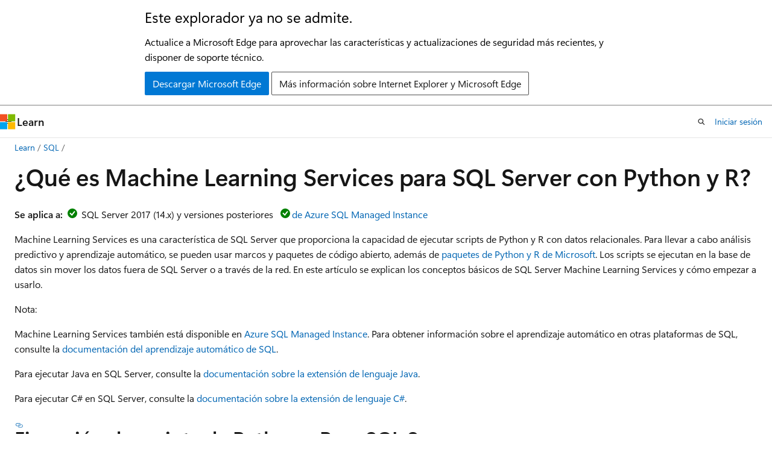

--- FILE ---
content_type: text/html
request_url: https://learn.microsoft.com/es-es/sql/machine-learning/sql-server-machine-learning-services?view=sql-server-ver17&redirectedfrom=MSDN
body_size: 62321
content:
 <!DOCTYPE html>
		<html
			class="layout layout-holy-grail   show-table-of-contents conceptual show-breadcrumb default-focus"
			lang="es-es"
			dir="ltr"
			data-authenticated="false"
			data-auth-status-determined="false"
			data-target="docs"
			x-ms-format-detection="none"
		>
			
		<head>
			<title>¿Qué es SQL Server Machine Learning Services (Python y R)? - SQL Server Machine Learning Services | Microsoft Learn</title>
			<meta charset="utf-8" />
			<meta name="viewport" content="width=device-width, initial-scale=1.0" />
			<meta name="color-scheme" content="light dark" />

			<meta name="description" content="Machine Learning Services es una característica de SQL Server que proporciona la capacidad de ejecutar scripts de Python y R con datos relacionales. En este artículo se explican los conceptos básicos de SQL Server Machine Learning Services y cómo empezar a usarlo." />
			<link rel="canonical" href="https://learn.microsoft.com/es-es/sql/machine-learning/sql-server-machine-learning-services?view=sql-server-ver17" /> 

			<!-- Non-customizable open graph and sharing-related metadata -->
			<meta name="twitter:card" content="summary_large_image" />
			<meta name="twitter:site" content="@MicrosoftLearn" />
			<meta property="og:type" content="website" />
			<meta property="og:image:alt" content="Microsoft Learn" />
			<meta property="og:image" content="https://learn.microsoft.com/en-us/media/open-graph-image.png" />
			<!-- Page specific open graph and sharing-related metadata -->
			<meta property="og:title" content="¿Qué es SQL Server Machine Learning Services (Python y R)? - SQL Server Machine Learning Services" />
			<meta property="og:url" content="https://learn.microsoft.com/es-es/sql/machine-learning/sql-server-machine-learning-services?view=sql-server-ver17" />
			<meta property="og:description" content="Machine Learning Services es una característica de SQL Server que proporciona la capacidad de ejecutar scripts de Python y R con datos relacionales. En este artículo se explican los conceptos básicos de SQL Server Machine Learning Services y cómo empezar a usarlo." />
			<meta name="platform_id" content="5e27a334-7002-430a-ad58-e970583fa6dd" /> <meta name="scope" content="sql" />
			<meta name="locale" content="es-es" />
			 <meta name="adobe-target" content="true" /> 
			<meta name="uhfHeaderId" content="MSDocsHeader-DocsSQL" />

			<meta name="page_type" content="conceptual" />

			<!--page specific meta tags-->
			

			<!-- custom meta tags -->
			
		<meta name="schema" content="Conceptual" />
	
		<meta name="author" content="VanMSFT" />
	
		<meta name="breadcrumb_path" content="../breadcrumb/toc.json" />
	
		<meta name="default_moniker" content="sql-server-ver17" />
	
		<meta name="depot_name" content="SQL.sql-content" />
	
		<meta name="document_id" content="d3da02ee-698a-3851-51d0-9a6cc0ba51d4" />
	
		<meta name="document_version_independent_id" content="cb0be659-b1f7-0733-7d17-ab5a96abc0c5" />
	
		<meta name="feedback_help_link_type" content="get-help-at-qna" />
	
		<meta name="feedback_help_link_url" content="https://learn.microsoft.com/answers/tags/191/sql-server" />
	
		<meta name="feedback_product_url" content="https://feedback.azure.com/d365community/forum/04fe6ee0-3b25-ec11-b6e6-000d3a4f0da0" />
	
		<meta name="feedback_system" content="Standard" />
	
		<meta name="git_commit_id" content="638b789ee3c83d9489fa39ef8e393b2ba2ef6777" />
	
		<meta name="gitcommit" content="https://github.com/MicrosoftDocs/sql-docs-pr/blob/638b789ee3c83d9489fa39ef8e393b2ba2ef6777/docs/machine-learning/sql-server-machine-learning-services.md" />
	
		<meta name="manager" content="jroth" />
	
		<meta name="monikerRange" content="&gt;=sql-server-2017 || &gt;=sql-server-linux-ver15 || =azuresqldb-mi-current" />
	
		<meta name="monikers" content="azuresqldb-mi-current" />
	
		<meta name="monikers" content="sql-server-linux-ver15" />
	
		<meta name="monikers" content="sql-server-linux-ver16" />
	
		<meta name="monikers" content="sql-server-linux-ver17" />
	
		<meta name="monikers" content="sql-server-2017" />
	
		<meta name="monikers" content="sql-server-ver15" />
	
		<meta name="monikers" content="sql-server-ver16" />
	
		<meta name="monikers" content="sql-server-ver17" />
	
		<meta name="ms.author" content="vanto" />
	
		<meta name="ms.custom" content="intro-overview" />
	
		<meta name="ms.date" content="2025-09-17T00:00:00Z" />
	
		<meta name="ms.service" content="sql" />
	
		<meta name="ms.subservice" content="machine-learning-services" />
	
		<meta name="ms.topic" content="overview" />
	
		<meta name="ms.update-cycle" content="1825-days" />
	
		<meta name="original_content_git_url" content="https://github.com/MicrosoftDocs/sql-docs-pr/blob/live/docs/machine-learning/sql-server-machine-learning-services.md" />
	
		<meta name="recommendations" content="true" />
	
		<meta name="site_name" content="Docs" />
	
		<meta name="toc_preview" content="true" />
	
		<meta name="updated_at" content="2025-12-16T00:40:00Z" />
	
		<meta name="ms.translationtype" content="MT" />
	
		<meta name="ms.contentlocale" content="es-es" />
	
		<meta name="loc_version" content="2025-12-15T23:48:29.2581011Z" />
	
		<meta name="loc_source_id" content="Github-64958715#live" />
	
		<meta name="loc_file_id" content="Github-64958715.live.SQL.sql-content.machine-learning/sql-server-machine-learning-services.md" />
	
		<meta name="toc_rel" content="toc.json" />
	
		<meta name="word_count" content="1129" />
	
		<meta name="asset_id" content="machine-learning/sql-server-machine-learning-services" />
	
		<meta name="item_type" content="Content" />
	
		<meta name="previous_tlsh_hash" content="0B3D6CF1311EDF51F7EF1397AED477608879B8851BFCECCD0D1CE3170072BE9B5B6CA691721479D009EA70A212CEBBAAC063E396B4463092D71D998D906531C0A9EC2F1DE1" />
	
		<meta name="github_feedback_content_git_url" content="https://github.com/MicrosoftDocs/sql-docs/blob/live/docs/machine-learning/sql-server-machine-learning-services.md" />
	 

			<!-- assets and js globals -->
			
			<link rel="stylesheet" href="/static/assets/0.4.03301.7415-7dd881c1/styles/site-ltr.css" />
			
			<link rel="preconnect" href="//mscom.demdex.net" crossorigin />
						<link rel="dns-prefetch" href="//target.microsoft.com" />
						<link rel="dns-prefetch" href="//microsoftmscompoc.tt.omtrdc.net" />
						<link
							rel="preload"
							as="script"
							href="/static/third-party/adobe-target/at-js/2.9.0/at.js"
							integrity="sha384-l4AKhsU8cUWSht4SaJU5JWcHEWh1m4UTqL08s6b/hqBLAeIDxTNl+AMSxTLx6YMI"
							crossorigin="anonymous"
							id="adobe-target-script"
							type="application/javascript"
						/>
			<script src="https://wcpstatic.microsoft.com/mscc/lib/v2/wcp-consent.js"></script>
			<script src="https://js.monitor.azure.com/scripts/c/ms.jsll-4.min.js"></script>
			<script src="/_themes/docs.theme/master/es-es/_themes/global/deprecation.js"></script>

			<!-- msdocs global object -->
			<script id="msdocs-script">
		var msDocs = {
  "environment": {
    "accessLevel": "online",
    "azurePortalHostname": "portal.azure.com",
    "reviewFeatures": false,
    "supportLevel": "production",
    "systemContent": true,
    "siteName": "learn",
    "legacyHosting": false
  },
  "data": {
    "contentLocale": "es-es",
    "contentDir": "ltr",
    "userLocale": "es-es",
    "userDir": "ltr",
    "pageTemplate": "Conceptual",
    "brand": "",
    "context": {},
    "standardFeedback": true,
    "showFeedbackReport": false,
    "feedbackHelpLinkType": "get-help-at-qna",
    "feedbackHelpLinkUrl": "https://learn.microsoft.com/answers/tags/191/sql-server",
    "feedbackSystem": "Standard",
    "feedbackGitHubRepo": "MicrosoftDocs/sql-docs",
    "feedbackProductUrl": "https://feedback.azure.com/d365community/forum/04fe6ee0-3b25-ec11-b6e6-000d3a4f0da0",
    "extendBreadcrumb": false,
    "isEditDisplayable": false,
    "isPrivateUnauthorized": false,
    "hideViewSource": false,
    "isPermissioned": false,
    "hasRecommendations": true,
    "contributors": [
      {
        "name": "VanMSFT",
        "url": "https://github.com/VanMSFT"
      },
      {
        "name": "rwestMSFT",
        "url": "https://github.com/rwestMSFT"
      },
      {
        "name": "WilliamDAssafMSFT",
        "url": "https://github.com/WilliamDAssafMSFT"
      },
      {
        "name": "rothja",
        "url": "https://github.com/rothja"
      },
      {
        "name": "alexbuckgit",
        "url": "https://github.com/alexbuckgit"
      },
      {
        "name": "MikeRayMSFT",
        "url": "https://github.com/MikeRayMSFT"
      },
      {
        "name": "garyericson",
        "url": "https://github.com/garyericson"
      },
      {
        "name": "davidpeterh",
        "url": "https://github.com/davidpeterh"
      },
      {
        "name": "DCtheGeek",
        "url": "https://github.com/DCtheGeek"
      }
    ]
  },
  "functions": {}
};;
	</script>

			<!-- base scripts, msdocs global should be before this -->
			<script src="/static/assets/0.4.03301.7415-7dd881c1/scripts/es-es/index-docs.js"></script>
			

			<!-- json-ld -->
			
		</head>
	
			<body
				id="body"
				data-bi-name="body"
				class="layout-body "
				lang="es-es"
				dir="ltr"
			>
				<header class="layout-body-header">
		<div class="header-holder has-default-focus">
			
		<a
			href="#main"
			
			style="z-index: 1070"
			class="outline-color-text visually-hidden-until-focused position-fixed inner-focus focus-visible top-0 left-0 right-0 padding-xs text-align-center background-color-body"
			
		>
			Ir al contenido principal
		</a>
	
		<a
			href="#"
			data-skip-to-ask-learn
			style="z-index: 1070"
			class="outline-color-text visually-hidden-until-focused position-fixed inner-focus focus-visible top-0 left-0 right-0 padding-xs text-align-center background-color-body"
			hidden
		>
			Omisión de la experiencia de chat de Ask Learn
		</a>
	

			<div hidden id="cookie-consent-holder" data-test-id="cookie-consent-container"></div>
			<!-- Unsupported browser warning -->
			<div
				id="unsupported-browser"
				style="background-color: white; color: black; padding: 16px; border-bottom: 1px solid grey;"
				hidden
			>
				<div style="max-width: 800px; margin: 0 auto;">
					<p style="font-size: 24px">Este explorador ya no se admite.</p>
					<p style="font-size: 16px; margin-top: 16px;">
						Actualice a Microsoft Edge para aprovechar las características y actualizaciones de seguridad más recientes, y disponer de soporte técnico.
					</p>
					<div style="margin-top: 12px;">
						<a
							href="https://go.microsoft.com/fwlink/p/?LinkID=2092881 "
							style="background-color: #0078d4; border: 1px solid #0078d4; color: white; padding: 6px 12px; border-radius: 2px; display: inline-block;"
						>
							Descargar Microsoft Edge
						</a>
						<a
							href="https://learn.microsoft.com/en-us/lifecycle/faq/internet-explorer-microsoft-edge"
							style="background-color: white; padding: 6px 12px; border: 1px solid #505050; color: #171717; border-radius: 2px; display: inline-block;"
						>
							Más información sobre Internet Explorer y Microsoft Edge
						</a>
					</div>
				</div>
			</div>
			<!-- site header -->
			<header
				id="ms--site-header"
				data-test-id="site-header-wrapper"
				role="banner"
				itemscope="itemscope"
				itemtype="http://schema.org/Organization"
			>
				<div
					id="ms--mobile-nav"
					class="site-header display-none-tablet padding-inline-none gap-none"
					data-bi-name="mobile-header"
					data-test-id="mobile-header"
				></div>
				<div
					id="ms--primary-nav"
					class="site-header display-none display-flex-tablet"
					data-bi-name="L1-header"
					data-test-id="primary-header"
				></div>
				<div
					id="ms--secondary-nav"
					class="site-header display-none display-flex-tablet"
					data-bi-name="L2-header"
					data-test-id="secondary-header"
					
				></div>
			</header>
			
		<!-- banner -->
		<div data-banner>
			<div id="disclaimer-holder"></div>
			
		</div>
		<!-- banner end -->
	
		</div>
	</header>
				 <section
					id="layout-body-menu"
					class="layout-body-menu display-flex"
					data-bi-name="menu"
			  >
					
		<div
			id="left-container"
			class="left-container display-none display-block-tablet padding-inline-sm padding-bottom-sm width-full"
			data-toc-container="true"
		>
			<!-- Regular TOC content (default) -->
			<div id="ms--toc-content" class="height-full">
				<nav
					id="affixed-left-container"
					class="margin-top-sm-tablet position-sticky display-flex flex-direction-column"
					aria-label="Principal"
					data-bi-name="left-toc"
					role="navigation"
				></nav>
			</div>
			<!-- Collapsible TOC content (hidden by default) -->
			<div id="ms--toc-content-collapsible" class="height-full" hidden>
				<nav
					id="affixed-left-container"
					class="margin-top-sm-tablet position-sticky display-flex flex-direction-column"
					aria-label="Principal"
					data-bi-name="left-toc"
					role="navigation"
				>
					<div
						id="ms--collapsible-toc-header"
						class="display-flex justify-content-flex-end margin-bottom-xxs"
					>
						<button
							type="button"
							class="button button-clear inner-focus"
							data-collapsible-toc-toggle
							aria-expanded="true"
							aria-controls="ms--collapsible-toc-content"
							aria-label="Tabla de contenido"
						>
							<span class="icon font-size-h4" aria-hidden="true">
								<span class="docon docon-panel-left-contract"></span>
							</span>
						</button>
					</div>
				</nav>
			</div>
		</div>
	
			  </section>

				<main
					id="main"
					role="main"
					class="layout-body-main "
					data-bi-name="content"
					lang="es-es"
					dir="ltr"
				>
					
			<div
		id="ms--content-header"
		class="content-header default-focus border-bottom-none"
		data-bi-name="content-header"
	>
		<div class="content-header-controls margin-xxs margin-inline-sm-tablet">
			<button
				type="button"
				class="contents-button button button-sm margin-right-xxs"
				data-bi-name="contents-expand"
				aria-haspopup="true"
				data-contents-button
			>
				<span class="icon" aria-hidden="true"><span class="docon docon-menu"></span></span>
				<span class="contents-expand-title"> Tabla de contenido </span>
			</button>
			<button
				type="button"
				class="ap-collapse-behavior ap-expanded button button-sm"
				data-bi-name="ap-collapse"
				aria-controls="action-panel"
			>
				<span class="icon" aria-hidden="true"><span class="docon docon-exit-mode"></span></span>
				<span>Salir del modo de editor</span>
			</button>
		</div>
	</div>
			<div data-main-column class="padding-sm padding-top-none padding-top-sm-tablet">
				<div>
					
		<div id="article-header" class="background-color-body margin-bottom-xs display-none-print">
			<div class="display-flex align-items-center justify-content-space-between">
				
		<details
			id="article-header-breadcrumbs-overflow-popover"
			class="popover"
			data-for="article-header-breadcrumbs"
		>
			<summary
				class="button button-clear button-primary button-sm inner-focus"
				aria-label="Todas las rutas de navegación"
			>
				<span class="icon">
					<span class="docon docon-more"></span>
				</span>
			</summary>
			<div id="article-header-breadcrumbs-overflow" class="popover-content padding-none"></div>
		</details>

		<bread-crumbs
			id="article-header-breadcrumbs"
			role="group"
			aria-label="Rutas de navegación"
			data-test-id="article-header-breadcrumbs"
			class="overflow-hidden flex-grow-1 margin-right-sm margin-right-md-tablet margin-right-lg-desktop margin-left-negative-xxs padding-left-xxs"
		></bread-crumbs>
	 
		<div
			id="article-header-page-actions"
			class="opacity-none margin-left-auto display-flex flex-wrap-no-wrap align-items-stretch"
		>
			
		<button
			class="button button-sm border-none inner-focus display-none-tablet flex-shrink-0 "
			data-bi-name="ask-learn-assistant-entry"
			data-test-id="ask-learn-assistant-modal-entry-mobile"
			data-ask-learn-modal-entry
			
			type="button"
			style="min-width: max-content;"
			aria-expanded="false"
			aria-label="Preguntar a Learn"
			hidden
		>
			<span class="icon font-size-lg" aria-hidden="true">
				<span class="docon docon-chat-sparkle-fill gradient-ask-learn-logo"></span>
			</span>
		</button>
		<button
			class="button button-sm display-none display-inline-flex-tablet display-none-desktop flex-shrink-0 margin-right-xxs border-color-ask-learn "
			data-bi-name="ask-learn-assistant-entry"
			
			data-test-id="ask-learn-assistant-modal-entry-tablet"
			data-ask-learn-modal-entry
			type="button"
			style="min-width: max-content;"
			aria-expanded="false"
			hidden
		>
			<span class="icon font-size-lg" aria-hidden="true">
				<span class="docon docon-chat-sparkle-fill gradient-ask-learn-logo"></span>
			</span>
			<span>Preguntar a Learn</span>
		</button>
		<button
			class="button button-sm display-none flex-shrink-0 display-inline-flex-desktop margin-right-xxs border-color-ask-learn "
			data-bi-name="ask-learn-assistant-entry"
			
			data-test-id="ask-learn-assistant-flyout-entry"
			data-ask-learn-flyout-entry
			data-flyout-button="toggle"
			type="button"
			style="min-width: max-content;"
			aria-expanded="false"
			aria-controls="ask-learn-flyout"
			hidden
		>
			<span class="icon font-size-lg" aria-hidden="true">
				<span class="docon docon-chat-sparkle-fill gradient-ask-learn-logo"></span>
			</span>
			<span>Preguntar a Learn</span>
		</button>
	 
		<button
			type="button"
			id="ms--focus-mode-button"
			data-focus-mode
			data-bi-name="focus-mode-entry"
			class="button button-sm flex-shrink-0 margin-right-xxs display-none display-inline-flex-desktop"
		>
			<span class="icon font-size-lg" aria-hidden="true">
				<span class="docon docon-glasses"></span>
			</span>
			<span>Modo de enfoque</span>
		</button>
	 

			<details class="popover popover-right" id="article-header-page-actions-overflow">
				<summary
					class="justify-content-flex-start button button-clear button-sm button-primary inner-focus"
					aria-label="Más acciones"
					title="Más acciones"
				>
					<span class="icon" aria-hidden="true">
						<span class="docon docon-more-vertical"></span>
					</span>
				</summary>
				<div class="popover-content">
					
		<button
			data-page-action-item="overflow-mobile"
			type="button"
			class="button-block button-sm inner-focus button button-clear display-none-tablet justify-content-flex-start text-align-left"
			data-bi-name="contents-expand"
			data-contents-button
			data-popover-close
		>
			<span class="icon">
				<span class="docon docon-editor-list-bullet" aria-hidden="true"></span>
			</span>
			<span class="contents-expand-title">Tabla de contenido</span>
		</button>
	 
		<a
			id="lang-link-overflow"
			class="button-sm inner-focus button button-clear button-block justify-content-flex-start text-align-left"
			data-bi-name="language-toggle"
			data-page-action-item="overflow-all"
			data-check-hidden="true"
			data-read-in-link
			href="#"
			hidden
		>
			<span class="icon" aria-hidden="true" data-read-in-link-icon>
				<span class="docon docon-locale-globe"></span>
			</span>
			<span data-read-in-link-text>Leer en inglés</span>
		</a>
	 
		<button
			type="button"
			class="collection button button-clear button-sm button-block justify-content-flex-start text-align-left inner-focus"
			data-list-type="collection"
			data-bi-name="collection"
			data-page-action-item="overflow-all"
			data-check-hidden="true"
			data-popover-close
		>
			<span class="icon" aria-hidden="true">
				<span class="docon docon-circle-addition"></span>
			</span>
			<span class="collection-status">Agregar</span>
		</button>
	
					
		<button
			type="button"
			class="collection button button-block button-clear button-sm justify-content-flex-start text-align-left inner-focus"
			data-list-type="plan"
			data-bi-name="plan"
			data-page-action-item="overflow-all"
			data-check-hidden="true"
			data-popover-close
			hidden
		>
			<span class="icon" aria-hidden="true">
				<span class="docon docon-circle-addition"></span>
			</span>
			<span class="plan-status">Agregar al plan</span>
		</button>
	  
					
		<hr class="margin-block-xxs" />
		<h4 class="font-size-sm padding-left-xxs">Compartir a través de</h4>
		
					<a
						class="button button-clear button-sm inner-focus button-block justify-content-flex-start text-align-left text-decoration-none share-facebook"
						data-bi-name="facebook"
						data-page-action-item="overflow-all"
						href="#"
					>
						<span class="icon color-primary" aria-hidden="true">
							<span class="docon docon-facebook-share"></span>
						</span>
						<span>Facebook</span>
					</a>

					<a
						href="#"
						class="button button-clear button-sm inner-focus button-block justify-content-flex-start text-align-left text-decoration-none share-twitter"
						data-bi-name="twitter"
						data-page-action-item="overflow-all"
					>
						<span class="icon color-text" aria-hidden="true">
							<span class="docon docon-xlogo-share"></span>
						</span>
						<span>x.com</span>
					</a>

					<a
						href="#"
						class="button button-clear button-sm inner-focus button-block justify-content-flex-start text-align-left text-decoration-none share-linkedin"
						data-bi-name="linkedin"
						data-page-action-item="overflow-all"
					>
						<span class="icon color-primary" aria-hidden="true">
							<span class="docon docon-linked-in-logo"></span>
						</span>
						<span>LinkedIn</span>
					</a>
					<a
						href="#"
						class="button button-clear button-sm inner-focus button-block justify-content-flex-start text-align-left text-decoration-none share-email"
						data-bi-name="email"
						data-page-action-item="overflow-all"
					>
						<span class="icon color-primary" aria-hidden="true">
							<span class="docon docon-mail-message"></span>
						</span>
						<span>Correo electrónico</span>
					</a>
			  
	 
		<hr class="margin-block-xxs" />
		<button
			class="button button-block button-clear button-sm justify-content-flex-start text-align-left inner-focus"
			type="button"
			data-bi-name="print"
			data-page-action-item="overflow-all"
			data-popover-close
			data-print-page
			data-check-hidden="true"
		>
			<span class="icon color-primary" aria-hidden="true">
				<span class="docon docon-print"></span>
			</span>
			<span>Imprimir</span>
		</button>
	
				</div>
			</details>
		</div>
	
			</div>
		</div>
	  
		<!-- privateUnauthorizedTemplate is hidden by default -->
		<div unauthorized-private-section data-bi-name="permission-content-unauthorized-private" hidden>
			<hr class="hr margin-top-xs margin-bottom-sm" />
			<div class="notification notification-info">
				<div class="notification-content">
					<p class="margin-top-none notification-title">
						<span class="icon">
							<span class="docon docon-exclamation-circle-solid" aria-hidden="true"></span>
						</span>
						<span>Nota:</span>
					</p>
					<p class="margin-top-none authentication-determined not-authenticated">
						El acceso a esta página requiere autorización. Puede intentar <a class="docs-sign-in" href="#" data-bi-name="permission-content-sign-in">iniciar sesión</a> o <a  class="docs-change-directory" data-bi-name="permisson-content-change-directory">cambiar directorios</a>.
					</p>
					<p class="margin-top-none authentication-determined authenticated">
						El acceso a esta página requiere autorización. Puede intentar <a class="docs-change-directory" data-bi-name="permisson-content-change-directory">cambiar los directorios</a>.
					</p>
				</div>
			</div>
		</div>
	
					<div class="content"><h1 id="what-is-sql-server-machine-learning-services-with-python-and-r">¿Qué es Machine Learning Services para SQL Server con Python y R?</h1></div>
					
		<div
			id="article-metadata"
			data-bi-name="article-metadata"
			data-test-id="article-metadata"
			class="page-metadata-container display-flex gap-xxs justify-content-space-between align-items-center flex-wrap-wrap"
		>
			 
				<div
					id="user-feedback"
					class="margin-block-xxs display-none display-none-print"
					hidden
					data-hide-on-archived
				>
					
		<button
			id="user-feedback-button"
			data-test-id="conceptual-feedback-button"
			class="button button-sm button-clear button-primary display-none"
			type="button"
			data-bi-name="user-feedback-button"
			data-user-feedback-button
			hidden
		>
			<span class="icon" aria-hidden="true">
				<span class="docon docon-like"></span>
			</span>
			<span>Comentarios</span>
		</button>
	
				</div>
		  
		</div>
	 
		<div data-id="ai-summary" hidden>
			<div id="ms--ai-summary-cta" class="margin-top-xs display-flex align-items-center">
				<span class="icon" aria-hidden="true">
					<span class="docon docon-sparkle-fill gradient-text-vivid"></span>
				</span>
				<button
					id="ms--ai-summary"
					type="button"
					class="tag tag-sm tag-suggestion margin-left-xxs"
					data-test-id="ai-summary-cta"
					data-bi-name="ai-summary-cta"
					data-an="ai-summary"
				>
					<span class="ai-summary-cta-text">
						Resumir este artículo para mí
					</span>
				</button>
			</div>
			<!-- Slot where the client will render the summary card after the user clicks the CTA -->
			<div id="ms--ai-summary-header" class="margin-top-xs"></div>
		</div>
	 
		<nav
			id="center-doc-outline"
			class="doc-outline is-hidden-desktop display-none-print margin-bottom-sm"
			data-bi-name="intopic toc"
			aria-label="En este artículo"
		>
			<h2 id="ms--in-this-article" class="title is-6 margin-block-xs">
				En este artículo
			</h2>
		</nav>
	
					<div class="content"><p>
              <strong>Se aplica a:</strong><img src="../includes/media/yes-icon.svg?view=sql-server-ver17" role="presentation" data-linktype="relative-path"> SQL Server 2017 (14.x) y versiones posteriores <img src="../includes/media/yes-icon.svg?view=sql-server-ver17" role="presentation" data-linktype="relative-path"><a href="../sql-server/sql-docs-navigation-guide?view=sql-server-ver17#applies-to" data-linktype="relative-path">de Azure SQL Managed Instance</a></p>
<p>Machine Learning Services es una característica de SQL&nbsp;Server que proporciona la capacidad de ejecutar scripts de Python y R con datos relacionales. Para llevar a cabo análisis predictivo y aprendizaje automático, se pueden usar marcos y paquetes de código abierto, además de <a href="#packages" data-linktype="self-bookmark">paquetes de Python y R de Microsoft</a>. Los scripts se ejecutan en la base de datos sin mover los datos fuera de SQL Server o a través de la red. En este artículo se explican los conceptos básicos de SQL&nbsp;Server Machine Learning Services y cómo empezar a usarlo.</p>
<div data-moniker="sql-server-2017">
<div class="NOTE">
<p>Nota:</p>
<p>Machine Learning Services también está disponible en <a href="/es-es/azure/azure-sql/managed-instance/machine-learning-services-overview" data-linktype="absolute-path">Azure SQL Managed Instance</a>. Para obtener información sobre el aprendizaje automático en otras plataformas de SQL, consulte la <a href="./?view=sql-server-ver17" data-linktype="relative-path">documentación del aprendizaje automático de SQL</a>.</p>
</div>
</div>
<div data-moniker="sql-server-linux-ver15 sql-server-linux-ver16 sql-server-linux-ver17 sql-server-ver15 sql-server-ver16 sql-server-ver17">
<div class="NOTE">
<p>Nota:</p>
<p>Machine Learning Services también está disponible en <a href="/es-es/azure/azure-sql/managed-instance/machine-learning-services-overview" data-linktype="absolute-path">Azure SQL Managed Instance</a>. Para obtener información sobre el aprendizaje automático en otras plataformas de SQL, consulte la <a href="./?view=sql-server-ver17" data-linktype="relative-path">documentación del aprendizaje automático de SQL</a>.</p>
<p>Para ejecutar Java en SQL&nbsp;Server, consulte la <a href="../language-extensions/java-overview?view=sql-server-ver17" data-linktype="relative-path">documentación sobre la extensión de lenguaje Java</a>.</p>
<p>Para ejecutar C# en SQL&nbsp;Server, consulte la <a href="../language-extensions/csharp-overview?view=sql-server-ver17" data-linktype="relative-path">documentación sobre la extensión de lenguaje C#</a>.</p>
</div>
</div>
<h2 id="execute-python-and-r-scripts-in-sql-server">Ejecución de scripts de Python y R en SQL&nbsp;Server</h2>
<p>SQL&nbsp;Server Machine Learning Services permite ejecutar scripts de Python y R en la base de datos. Se puede usar para preparar y limpiar los datos, realizar ingeniería de características, y entrenar, evaluar e implementar modelos de aprendizaje automático en una base de datos. La característica ejecuta los scripts donde residen los datos y elimina la transferencia de los datos a otro servidor a través de la red.</p>
<p>Puede ejecutar scripts de Python y R en una instancia de SQL&nbsp;Server con el procedimiento almacenado <a href="../relational-databases/system-stored-procedures/sp-execute-external-script-transact-sql?view=sql-server-ver17" data-linktype="relative-path">sp_execute_external_script</a>.</p>
<p>Machine Learning Services incluye las distribuciones base de Python y R. Se pueden instalar y usar marcos y paquetes de código abierto, como PyTorch, TensorFlow y scikit-learn, además de los paquetes de Microsoft.</p>
<p>Machine Learning Services usa un marco de extensibilidad para ejecutar scripts de Python y R en SQL&nbsp;Server. Más información sobre cómo funciona:</p>
<ul>
<li>
              <a href="concepts/extensibility-framework?view=sql-server-ver17" data-linktype="relative-path">Plataforma de extensibilidad</a></li>
<li>
              <a href="concepts/extension-python?view=sql-server-ver17" data-linktype="relative-path">Extensión de Python</a></li>
<li>
              <a href="concepts/extension-r?view=sql-server-ver17" data-linktype="relative-path">Extensión de R</a></li>
</ul>
<h2 id="get-started-with-machine-learning-services">Introducción a Machine Learning Services</h2>
<div data-moniker="azuresqldb-mi-current sql-server-linux-ver15 sql-server-linux-ver16 sql-server-linux-ver17 sql-server-ver15 sql-server-ver16 sql-server-ver17">
<ol>
<li><p>
              <a href="install/sql-machine-learning-services-windows-install?view=sql-server-ver17" data-linktype="relative-path">Instale Machine Learning Services de SQL&nbsp;Server en Windows</a> o <a href="../linux/sql-server-linux-setup-machine-learning?view=sql-server-ver17&amp;toc=/sql/machine-learning/toc.json" data-linktype="relative-path">en Linux</a>. También puede usar <a href="../big-data-cluster/machine-learning-services?view=sql-server-ver17" data-linktype="relative-path">Machine Learning Services en clústeres de macrodatos</a> y <a href="/es-es/azure/azure-sql/managed-instance/machine-learning-services-overview" data-linktype="absolute-path">Machine Learning Services en Azure SQL Managed Instance</a>.</p>
</li>
<li><p>Configure las herramientas de desarrollo. Puede usar <a href="install/sql-machine-learning-visual-studio-code?view=sql-server-ver17" data-linktype="relative-path">Ejecutar scripts de Python y R en cuadernos de Visual Studio Code</a>. También puede ejecutar T-SQL con la <a href="../tools/visual-studio-code-extensions/mssql/mssql-extension-visual-studio-code?view=sql-server-ver17" data-linktype="relative-path">extensión MSSQL para Visual Studio Code</a>.</p>
</li>
<li><p>Escriba su primer script de Python o R.</p>
<ul>
<li>
              <a href="tutorials/python-tutorials?view=sql-server-ver17" data-linktype="relative-path">Tutoriales de Python para aprendizaje automático de SQL</a></li>
<li>
              <a href="tutorials/r-tutorials?view=sql-server-ver17" data-linktype="relative-path">Tutoriales de R para aprendizaje automático de SQL</a></li>
</ul>
</li>
</ol>
</div>
<div data-moniker="sql-server-2017">
<ol>
<li><p>
              <a href="install/sql-machine-learning-services-windows-install?view=sql-server-ver17" data-linktype="relative-path">Instale Machine Learning Services de SQL&nbsp;Server en Windows</a>.</p>
</li>
<li><p>Configure las herramientas de desarrollo. Puede usar <a href="install/sql-machine-learning-visual-studio-code?view=sql-server-ver17" data-linktype="relative-path">Ejecutar scripts de Python y R en cuadernos de Visual Studio Code</a>. También puede usar T-SQL con la <a href="../tools/visual-studio-code-extensions/mssql/mssql-extension-visual-studio-code?view=sql-server-ver17" data-linktype="relative-path">extensión MSSQL para Visual Studio Code</a>.</p>
</li>
<li><p>Escriba su primer script de Python o R.</p>
<ul>
<li>
              <a href="tutorials/python-tutorials?view=sql-server-ver17" data-linktype="relative-path">Tutoriales de Python para aprendizaje automático de SQL</a></li>
<li>
              <a href="tutorials/r-tutorials?view=sql-server-ver17" data-linktype="relative-path">Tutoriales de R para aprendizaje automático de SQL</a></li>
</ul>
</li>
</ol>
</div>
<p><a id="versions"></a></p>
<h2 id="python-and-r-versions">Versiones de Python y R</h2>
<p>A continuación se muestran las versiones de Python y R incluidas en Machine Learning Services.</p>
<table>
<thead>
<tr>
<th>Versión de SQL Server</th>
<th>Actualización acumulada</th>
<th>Versión del entorno de ejecución de Python</th>
<th>Versiones del entorno de ejecución de R</th>
</tr>
</thead>
<tbody>
<tr>
<td>SQL Server&nbsp;2022*</td>
<td>RTM y versiones posteriores</td>
<td>3.10.2</td>
<td>4.2.0</td>
</tr>
<tr>
<td>SQL&nbsp;Server 2019</td>
<td>RTM y versiones posteriores</td>
<td>3.7.1</td>
<td>3.5.2</td>
</tr>
<tr>
<td>SQL Server 2017</td>
<td>CU22 y versiones posteriores</td>
<td>3.5.2 y 3.7.2</td>
<td>3.3.3 y 3.5.2</td>
</tr>
<tr>
<td>SQL Server 2017</td>
<td>RTM - CU21</td>
<td>3.5.2</td>
<td>3.3.3</td>
</tr>
<tr>
<td>SQL Server 2016</td>
<td>Consulte la <a href="r/sql-server-r-services?view=sql-server-2016&amp;preserve-view=true#version" data-linktype="relative-path">Versión de&nbsp;R</a>.</td>
<td></td>
<td></td>
</tr>
</tbody>
</table>
<p>* Para obtener información sobre las versiones compatibles de R y Python y los paquetes RevoScaleR y revoscalepy, consulte <a href="install/sql-machine-learning-services-windows-install-sql-2022?view=sql-server-ver17" data-linktype="relative-path">Instalación de SQL&nbsp;Server&nbsp;2022 Machine Learning Services (Python y R) en Windows</a> o <a href="../linux/sql-server-linux-setup-machine-learning?view=sql-server-ver17" data-linktype="relative-path">Instalación de SQL&nbsp;Server Machine Learning Services (Python y R) en Linux</a>.</p>
<p><a id="packages"></a></p>
<h2 id="python-and-r-packages">Paquetes de Python y R</h2>
<p>Además de los paquetes de empresa de Microsoft, pueden usarse usar marcos y paquetes de código abierto. Los paquetes de Python y R de código abierto más comunes están preinstalados en Machine Learning Services.</p>
<div class="NOTE">
<p>Nota:</p>
<p>A partir de SQL&nbsp;Server&nbsp;2022 (16.x), los entornos de ejecución de R, Python y Java ya no se instalan con el programa de instalación de&nbsp;SQL. En su lugar, instale los paquetes y entornos de ejecución personalizados de R o Python que quiera. Para obtener más información, consulte <a href="install/sql-machine-learning-services-windows-install-sql-2022?view=sql-server-ver17" data-linktype="relative-path">Instalación de SQL Server&nbsp;2022 Machine Learning Services (Python y R) en Windows</a> o <a href="../linux/sql-server-linux-setup-machine-learning?view=sql-server-ver17" data-linktype="relative-path">Instalación de SQL&nbsp;Server Machine Learning Services (Python y R) en Linux</a>.</p>
</div>
<p>En la instalación también se incluyen los siguientes paquetes de Python y R de Microsoft:</p>
<table>
<thead>
<tr>
<th>Idioma</th>
<th>Paquete</th>
<th>Descripción</th>
</tr>
</thead>
<tbody>
<tr>
<td>Python</td>
<td>
              <a href="python/ref-py-revoscalepy?view=sql-server-ver17" data-linktype="relative-path">revoscalepy</a></td>
<td>Es el paquete principal para Python escalable. Transformaciones y manipulación de datos, resumen estadístico, visualización y muchas formas de modelado. Además, las funciones de este paquete distribuyen automáticamente las cargas de trabajo entre los núcleos disponibles para su procesamiento paralelo.</td>
</tr>
<tr>
<td>Python</td>
<td>
              <a href="python/ref-py-microsoftml?view=sql-server-ver17" data-linktype="relative-path">microsoftml</a></td>
<td><strong>Se aplica solo a SQL Server&nbsp;2016, SQL Server 2017 y SQL Server&nbsp;2019.</strong> Agrega algoritmos de aprendizaje automático para crear modelos personalizados dedicados al análisis de texto, imágenes y opiniones.</td>
</tr>
<tr>
<td>R</td>
<td>
              <a href="r/ref-r-revoscaler?view=sql-server-ver17" data-linktype="relative-path">RevoScaleR</a></td>
<td>Este es el paquete principal para R escalable. Permite realizar transformaciones y manipulaciones de datos, resúmenes estadísticos, visualizaciones y muchas formas de modelado. Además, las funciones de este paquete distribuyen automáticamente las cargas de trabajo entre los núcleos disponibles para su procesamiento paralelo.</td>
</tr>
<tr>
<td>R</td>
<td>
              <a href="r/ref-r-microsoftml?view=sql-server-ver17" data-linktype="relative-path">MicrosoftML (R)</a></td>
<td><strong>Se aplica solo a SQL Server&nbsp;2016, SQL Server 2017 y SQL Server&nbsp;2019.</strong> Agrega algoritmos de aprendizaje automático para crear modelos personalizados dedicados al análisis de texto, imágenes y opiniones.</td>
</tr>
<tr>
<td>R</td>
<td>
              <a href="r/ref-r-olapr?view=sql-server-ver17" data-linktype="relative-path">olapR</a></td>
<td><strong>Se aplica solo a SQL Server&nbsp;2016, SQL Server 2017 y SQL Server&nbsp;2019.</strong> Se trata de funciones de R usadas para las consultas MDX en un cubo OLAP de SQL&nbsp;Server Analysis Services.</td>
</tr>
<tr>
<td>R</td>
<td>
              <a href="r/ref-r-sqlrutils?view=sql-server-ver17" data-linktype="relative-path">sqlrutils</a></td>
<td><strong>Se aplica solo a SQL Server&nbsp;2016, SQL Server 2017 y SQL Server&nbsp;2019.</strong> Este es un mecanismo para usar scripts de R en un procedimiento almacenado de T-SQL, registrar dicho procedimiento almacenado en una base de datos y ejecutarlo en un <a href="r/set-up-data-science-client?view=sql-server-ver17" data-linktype="relative-path">entorno de desarrollo de R</a>.</td>
</tr>
<tr>
<td>R</td>
<td>Microsoft&nbsp;R Open (<a href="https://techcommunity.microsoft.com/t5/azure-sql-blog/microsoft-r-application-network-retirement/ba-p/3707161" data-linktype="external">retirado</a>)</td>
<td>
              <strong>Se aplica a:</strong>&nbsp;SQL&nbsp;Server&nbsp;2016, SQL&nbsp;Server&nbsp;2017 y SQL&nbsp;Server&nbsp;2019.<br><br> Microsoft&nbsp;R Open (MRO) era la distribución mejorada de Microsoft&nbsp;R.</td>
</tr>
</tbody>
</table>
<p>Para obtener más información sobre los paquetes que se instalan con Machine Learning Services y cómo instalar otros paquetes, consulte:</p>
<div data-moniker="azuresqldb-mi-current sql-server-linux-ver15 sql-server-linux-ver16 sql-server-linux-ver17 sql-server-ver15 sql-server-ver16 sql-server-ver17">
<ul>
<li>
              <a href="package-management/python-package-information?view=sql-server-ver17" data-linktype="relative-path">Obtención de información de paquetes de Python</a></li>
<li>
              <a href="package-management/install-additional-python-packages-on-sql-server?view=sql-server-ver17" data-linktype="relative-path">Instalación de paquetes de Python con sqlmlutils</a></li>
<li>
              <a href="package-management/r-package-information?view=sql-server-ver17" data-linktype="relative-path">Obtención de información de paquetes de R</a></li>
<li>
              <a href="package-management/install-additional-r-packages-on-sql-server?view=sql-server-ver17" data-linktype="relative-path">Instalación de nuevos paquetes de R con sqlmlutils</a></li>
</ul>
</div>
<div data-moniker="sql-server-2017">
<ul>
<li>
              <a href="package-management/python-package-information?view=sql-server-ver17" data-linktype="relative-path">Obtención de información de paquetes de Python</a></li>
<li>
              <a href="package-management/install-python-packages-standard-tools?view=sql-server-ver17" data-linktype="relative-path">Instalación de paquetes con las herramientas de Python en SQL&nbsp;Server</a></li>
<li>
              <a href="package-management/r-package-information?view=sql-server-ver17" data-linktype="relative-path">Obtención de información de paquetes de R</a></li>
<li>
              <a href="package-management/install-r-packages-with-tsql?view=sql-server-ver17" data-linktype="relative-path">Uso de T-SQL (CREATE EXTERNAL LIBRARY) para instalar paquetes de R en SQL&nbsp;Server</a></li>
</ul>
</div>
<h2 id="related-content">Contenido relacionado</h2>
<ul>
<li>
              <a href="install/sql-machine-learning-services-windows-install?view=sql-server-ver17" data-linktype="relative-path">Instalación de SQL Server Machine Learning Services (Python y R) en Windows</a></li>
<li>
              <a href="../linux/sql-server-linux-setup-machine-learning?view=sql-server-ver17&amp;toc=/sql/machine-learning/toc.json" data-linktype="relative-path">en Linux</a></li>
<li>
              <a href="tutorials/python-tutorials?view=sql-server-ver17" data-linktype="relative-path">Tutoriales de Python para aprendizaje automático de SQL</a></li>
<li>
              <a href="tutorials/r-tutorials?view=sql-server-ver17" data-linktype="relative-path">Tutoriales de R para aprendizaje automático de SQL</a></li>
</ul>
</div>
					
		<div
			id="ms--inline-notifications"
			class="margin-block-xs"
			data-bi-name="inline-notification"
		></div>
	 
		<div
			id="assertive-live-region"
			role="alert"
			aria-live="assertive"
			class="visually-hidden"
			aria-relevant="additions"
			aria-atomic="true"
		></div>
		<div
			id="polite-live-region"
			role="status"
			aria-live="polite"
			class="visually-hidden"
			aria-relevant="additions"
			aria-atomic="true"
		></div>
	
					
		<!-- feedback section -->
		<section
			id="site-user-feedback-footer"
			class="font-size-sm margin-top-md display-none-print display-none-desktop"
			data-test-id="site-user-feedback-footer"
			data-bi-name="site-feedback-section"
		>
			<hr class="hr" />
			<h2 id="ms--feedback" class="title is-3">Comentarios</h2>
			<div class="display-flex flex-wrap-wrap align-items-center">
				<p class="font-weight-semibold margin-xxs margin-left-none">
					¿Le ha resultado útil esta página?
				</p>
				<div class="buttons">
					<button
						class="thumb-rating-button like button button-primary button-sm"
						data-test-id="footer-rating-yes"
						data-binary-rating-response="rating-yes"
						type="button"
						title="Este artículo es útil"
						data-bi-name="button-rating-yes"
						aria-pressed="false"
					>
						<span class="icon" aria-hidden="true">
							<span class="docon docon-like"></span>
						</span>
						<span>Sí</span>
					</button>
					<button
						class="thumb-rating-button dislike button button-primary button-sm"
						id="standard-rating-no-button"
						hidden
						data-test-id="footer-rating-no"
						data-binary-rating-response="rating-no"
						type="button"
						title="Este artículo no es útil"
						data-bi-name="button-rating-no"
						aria-pressed="false"
					>
						<span class="icon" aria-hidden="true">
							<span class="docon docon-dislike"></span>
						</span>
						<span>No</span>
					</button>
					<details
						class="popover popover-top"
						id="mobile-help-popover"
						data-test-id="footer-feedback-popover"
					>
						<summary
							class="thumb-rating-button dislike button button-primary button-sm"
							data-test-id="details-footer-rating-no"
							data-binary-rating-response="rating-no"
							title="Este artículo no es útil"
							data-bi-name="button-rating-no"
							aria-pressed="false"
							data-bi-an="feedback-unhelpful-popover"
						>
							<span class="icon" aria-hidden="true">
								<span class="docon docon-dislike"></span>
							</span>
							<span>No</span>
						</summary>
						<div
							class="popover-content width-200 width-300-tablet"
							role="dialog"
							aria-labelledby="popover-heading"
							aria-describedby="popover-description"
						>
							<p id="popover-heading" class="font-size-lg margin-bottom-xxs font-weight-semibold">
								¿Necesita ayuda con este tema?
							</p>
							<p id="popover-description" class="font-size-sm margin-bottom-xs">
								¿Desea intentar usar Ask Learn para aclarar o guiarle a través de este tema?
							</p>
							
		<div class="buttons flex-direction-row flex-wrap justify-content-center gap-xxs">
			<div>
		<button
			class="button button-sm border inner-focus display-none margin-right-xxs"
			data-bi-name="ask-learn-assistant-entry-troubleshoot"
			data-test-id="ask-learn-assistant-modal-entry-mobile-feedback"
			data-ask-learn-modal-entry-feedback
			data-bi-an=feedback-unhelpful-popover
			type="button"
			style="min-width: max-content;"
			aria-expanded="false"
			aria-label="Preguntar a Learn"
			hidden
		>
			<span class="icon font-size-lg" aria-hidden="true">
				<span class="docon docon-chat-sparkle-fill gradient-ask-learn-logo"></span>
			</span>
		</button>
		<button
			class="button button-sm display-inline-flex display-none-desktop flex-shrink-0 margin-right-xxs border-color-ask-learn margin-right-xxs"
			data-bi-name="ask-learn-assistant-entry-troubleshoot"
			data-bi-an=feedback-unhelpful-popover
			data-test-id="ask-learn-assistant-modal-entry-tablet-feedback"
			data-ask-learn-modal-entry-feedback
			type="button"
			style="min-width: max-content;"
			aria-expanded="false"
			hidden
		>
			<span class="icon font-size-lg" aria-hidden="true">
				<span class="docon docon-chat-sparkle-fill gradient-ask-learn-logo"></span>
			</span>
			<span>Preguntar a Learn</span>
		</button>
		<button
			class="button button-sm display-none flex-shrink-0 display-inline-flex-desktop margin-right-xxs border-color-ask-learn margin-right-xxs"
			data-bi-name="ask-learn-assistant-entry-troubleshoot"
			data-bi-an=feedback-unhelpful-popover
			data-test-id="ask-learn-assistant-flyout-entry-feedback"
			data-ask-learn-flyout-entry-show-only
			data-flyout-button="toggle"
			type="button"
			style="min-width: max-content;"
			aria-expanded="false"
			aria-controls="ask-learn-flyout"
			hidden
		>
			<span class="icon font-size-lg" aria-hidden="true">
				<span class="docon docon-chat-sparkle-fill gradient-ask-learn-logo"></span>
			</span>
			<span>Preguntar a Learn</span>
		</button>
	</div>
			<button
				type="button"
				class="button button-sm margin-right-xxs"
				data-help-option="suggest-fix"
				data-bi-name="feedback-suggest"
				data-bi-an="feedback-unhelpful-popover"
				data-test-id="suggest-fix"
			>
				<span class="icon" aria-hidden="true">
					<span class="docon docon-feedback"></span>
				</span>
				<span> ¿Sugerir una corrección? </span>
			</button>
		</div>
	
						</div>
					</details>
				</div>
			</div>
		</section>
		<!-- end feedback section -->
	
				</div>
				
		<div id="ms--additional-resources-mobile" class="display-none-print">
			<hr class="hr" hidden />
			<h2 id="ms--additional-resources-mobile-heading" class="title is-3" hidden>
				Recursos adicionales
			</h2>
			
		<section
			id="right-rail-recommendations-mobile"
			class=""
			data-bi-name="recommendations"
			hidden
		></section>
	 
		<section
			id="right-rail-training-mobile"
			class=""
			data-bi-name="learning-resource-card"
			hidden
		></section>
	 
		<section
			id="right-rail-events-mobile"
			class=""
			data-bi-name="events-card"
			hidden
		></section>
	 
		<section
			id="right-rail-qna-mobile"
			class="margin-top-xxs"
			data-bi-name="qna-link-card"
			hidden
		></section>
	
		</div>
	 
		<div
			id="article-metadata-footer"
			data-bi-name="article-metadata-footer"
			data-test-id="article-metadata-footer"
			class="page-metadata-container"
		>
			<hr class="hr" />
			<ul class="metadata page-metadata" data-bi-name="page info" lang="es-es" dir="ltr">
				<li class="visibility-hidden-visual-diff">
			<span class="badge badge-sm text-wrap-pretty">
				<span>Last updated on <local-time format="twoDigitNumeric"
		datetime="2025-12-16T00:30:00.000Z"
		data-article-date-source="calculated"
		class="is-invisible"
	>
		2025-12-16
	</local-time></span>
			</span>
		</li>
			</ul>
		</div>
	
			</div>
			
		<div
			id="action-panel"
			role="region"
			aria-label="Panel de acciones"
			class="action-panel"
			tabindex="-1"
		></div>
	
		
				</main>
				<aside
					id="layout-body-aside"
					class="layout-body-aside "
					data-bi-name="aside"
			  >
					
		<div
			id="ms--additional-resources"
			class="right-container padding-sm display-none display-block-desktop height-full"
			data-bi-name="pageactions"
			role="complementary"
			aria-label="Recursos adicionales"
		>
			<div id="affixed-right-container" data-bi-name="right-column">
				
		<nav
			id="side-doc-outline"
			class="doc-outline border-bottom padding-bottom-xs margin-bottom-xs"
			data-bi-name="intopic toc"
			aria-label="En este artículo"
		>
			<h3>En este artículo</h3>
		</nav>
	
				<!-- Feedback -->
				
		<section
			id="ms--site-user-feedback-right-rail"
			class="font-size-sm display-none-print"
			data-test-id="site-user-feedback-right-rail"
			data-bi-name="site-feedback-right-rail"
		>
			<p class="font-weight-semibold margin-bottom-xs">¿Le ha resultado útil esta página?</p>
			<div class="buttons">
				<button
					class="thumb-rating-button like button button-primary button-sm"
					data-test-id="right-rail-rating-yes"
					data-binary-rating-response="rating-yes"
					type="button"
					title="Este artículo es útil"
					data-bi-name="button-rating-yes"
					aria-pressed="false"
				>
					<span class="icon" aria-hidden="true">
						<span class="docon docon-like"></span>
					</span>
					<span>Sí</span>
				</button>
				<button
					class="thumb-rating-button dislike button button-primary button-sm"
					id="right-rail-no-button"
					hidden
					data-test-id="right-rail-rating-no"
					data-binary-rating-response="rating-no"
					type="button"
					title="Este artículo no es útil"
					data-bi-name="button-rating-no"
					aria-pressed="false"
				>
					<span class="icon" aria-hidden="true">
						<span class="docon docon-dislike"></span>
					</span>
					<span>No</span>
				</button>
				<details class="popover popover-right" id="help-popover" data-test-id="feedback-popover">
					<summary
						tabindex="0"
						class="thumb-rating-button dislike button button-primary button-sm"
						data-test-id="details-right-rail-rating-no"
						data-binary-rating-response="rating-no"
						title="Este artículo no es útil"
						data-bi-name="button-rating-no"
						aria-pressed="false"
						data-bi-an="feedback-unhelpful-popover"
					>
						<span class="icon" aria-hidden="true">
							<span class="docon docon-dislike"></span>
						</span>
						<span>No</span>
					</summary>
					<div
						class="popover-content width-200 width-300-tablet"
						role="dialog"
						aria-labelledby="popover-heading"
						aria-describedby="popover-description"
					>
						<p
							id="popover-heading-right-rail"
							class="font-size-lg margin-bottom-xxs font-weight-semibold"
						>
							¿Necesita ayuda con este tema?
						</p>
						<p id="popover-description-right-rail" class="font-size-sm margin-bottom-xs">
							¿Desea intentar usar Ask Learn para aclarar o guiarle a través de este tema?
						</p>
						
		<div class="buttons flex-direction-row flex-wrap justify-content-center gap-xxs">
			<div>
		<button
			class="button button-sm border inner-focus display-none margin-right-xxs"
			data-bi-name="ask-learn-assistant-entry-troubleshoot"
			data-test-id="ask-learn-assistant-modal-entry-mobile-feedback"
			data-ask-learn-modal-entry-feedback
			data-bi-an=feedback-unhelpful-popover
			type="button"
			style="min-width: max-content;"
			aria-expanded="false"
			aria-label="Preguntar a Learn"
			hidden
		>
			<span class="icon font-size-lg" aria-hidden="true">
				<span class="docon docon-chat-sparkle-fill gradient-ask-learn-logo"></span>
			</span>
		</button>
		<button
			class="button button-sm display-inline-flex display-none-desktop flex-shrink-0 margin-right-xxs border-color-ask-learn margin-right-xxs"
			data-bi-name="ask-learn-assistant-entry-troubleshoot"
			data-bi-an=feedback-unhelpful-popover
			data-test-id="ask-learn-assistant-modal-entry-tablet-feedback"
			data-ask-learn-modal-entry-feedback
			type="button"
			style="min-width: max-content;"
			aria-expanded="false"
			hidden
		>
			<span class="icon font-size-lg" aria-hidden="true">
				<span class="docon docon-chat-sparkle-fill gradient-ask-learn-logo"></span>
			</span>
			<span>Preguntar a Learn</span>
		</button>
		<button
			class="button button-sm display-none flex-shrink-0 display-inline-flex-desktop margin-right-xxs border-color-ask-learn margin-right-xxs"
			data-bi-name="ask-learn-assistant-entry-troubleshoot"
			data-bi-an=feedback-unhelpful-popover
			data-test-id="ask-learn-assistant-flyout-entry-feedback"
			data-ask-learn-flyout-entry-show-only
			data-flyout-button="toggle"
			type="button"
			style="min-width: max-content;"
			aria-expanded="false"
			aria-controls="ask-learn-flyout"
			hidden
		>
			<span class="icon font-size-lg" aria-hidden="true">
				<span class="docon docon-chat-sparkle-fill gradient-ask-learn-logo"></span>
			</span>
			<span>Preguntar a Learn</span>
		</button>
	</div>
			<button
				type="button"
				class="button button-sm margin-right-xxs"
				data-help-option="suggest-fix"
				data-bi-name="feedback-suggest"
				data-bi-an="feedback-unhelpful-popover"
				data-test-id="suggest-fix"
			>
				<span class="icon" aria-hidden="true">
					<span class="docon docon-feedback"></span>
				</span>
				<span> ¿Sugerir una corrección? </span>
			</button>
		</div>
	
					</div>
				</details>
			</div>
		</section>
	
			</div>
		</div>
	
			  </aside> <section
					id="layout-body-flyout"
					class="layout-body-flyout "
					data-bi-name="flyout"
			  >
					 <div
	class="height-full border-left background-color-body-medium"
	id="ask-learn-flyout"
></div>
			  </section> <div class="layout-body-footer " data-bi-name="layout-footer">
		<footer
			id="footer"
			data-test-id="footer"
			data-bi-name="footer"
			class="footer-layout has-padding has-default-focus border-top  uhf-container"
			role="contentinfo"
		>
			<div class="display-flex gap-xs flex-wrap-wrap is-full-height padding-right-lg-desktop">
				
		<a
			data-mscc-ic="false"
			href="#"
			data-bi-name="select-locale"
			class="locale-selector-link flex-shrink-0 button button-sm button-clear external-link-indicator"
			id=""
			title=""
			><span class="icon" aria-hidden="true"
				><span class="docon docon-world"></span></span
			><span class="local-selector-link-text">es-es</span></a
		>
	 <div class="ccpa-privacy-link" data-ccpa-privacy-link hidden>
		
		<a
			data-mscc-ic="false"
			href="https://aka.ms/yourcaliforniaprivacychoices"
			data-bi-name="your-privacy-choices"
			class="button button-sm button-clear flex-shrink-0 external-link-indicator"
			id=""
			title=""
			>
		<svg
			xmlns="http://www.w3.org/2000/svg"
			viewBox="0 0 30 14"
			xml:space="preserve"
			height="16"
			width="43"
			aria-hidden="true"
			focusable="false"
		>
			<path
				d="M7.4 12.8h6.8l3.1-11.6H7.4C4.2 1.2 1.6 3.8 1.6 7s2.6 5.8 5.8 5.8z"
				style="fill-rule:evenodd;clip-rule:evenodd;fill:#fff"
			></path>
			<path
				d="M22.6 0H7.4c-3.9 0-7 3.1-7 7s3.1 7 7 7h15.2c3.9 0 7-3.1 7-7s-3.2-7-7-7zm-21 7c0-3.2 2.6-5.8 5.8-5.8h9.9l-3.1 11.6H7.4c-3.2 0-5.8-2.6-5.8-5.8z"
				style="fill-rule:evenodd;clip-rule:evenodd;fill:#06f"
			></path>
			<path
				d="M24.6 4c.2.2.2.6 0 .8L22.5 7l2.2 2.2c.2.2.2.6 0 .8-.2.2-.6.2-.8 0l-2.2-2.2-2.2 2.2c-.2.2-.6.2-.8 0-.2-.2-.2-.6 0-.8L20.8 7l-2.2-2.2c-.2-.2-.2-.6 0-.8.2-.2.6-.2.8 0l2.2 2.2L23.8 4c.2-.2.6-.2.8 0z"
				style="fill:#fff"
			></path>
			<path
				d="M12.7 4.1c.2.2.3.6.1.8L8.6 9.8c-.1.1-.2.2-.3.2-.2.1-.5.1-.7-.1L5.4 7.7c-.2-.2-.2-.6 0-.8.2-.2.6-.2.8 0L8 8.6l3.8-4.5c.2-.2.6-.2.9 0z"
				style="fill:#06f"
			></path>
		</svg>
	
			<span>Sus opciones de privacidad</span></a
		>
	
	</div>
				<div class="flex-shrink-0">
		<div class="dropdown has-caret-up">
			<button
				data-test-id="theme-selector-button"
				class="dropdown-trigger button button-clear button-sm inner-focus theme-dropdown-trigger"
				aria-controls="{{ themeMenuId }}"
				aria-expanded="false"
				title="Tema"
				data-bi-name="theme"
			>
				<span class="icon">
					<span class="docon docon-sun" aria-hidden="true"></span>
				</span>
				<span>Tema</span>
				<span class="icon expanded-indicator" aria-hidden="true">
					<span class="docon docon-chevron-down-light"></span>
				</span>
			</button>
			<div class="dropdown-menu" id="{{ themeMenuId }}" role="menu">
				<ul class="theme-selector padding-xxs" data-test-id="theme-dropdown-menu">
					<li class="theme display-block">
						<button
							class="button button-clear button-sm theme-control button-block justify-content-flex-start text-align-left"
							data-theme-to="light"
						>
							<span class="theme-light margin-right-xxs">
								<span
									class="theme-selector-icon border display-inline-block has-body-background"
									aria-hidden="true"
								>
									<svg class="svg" xmlns="http://www.w3.org/2000/svg" viewBox="0 0 22 14">
										<rect width="22" height="14" class="has-fill-body-background" />
										<rect x="5" y="5" width="12" height="4" class="has-fill-secondary" />
										<rect x="5" y="2" width="2" height="1" class="has-fill-secondary" />
										<rect x="8" y="2" width="2" height="1" class="has-fill-secondary" />
										<rect x="11" y="2" width="3" height="1" class="has-fill-secondary" />
										<rect x="1" y="1" width="2" height="2" class="has-fill-secondary" />
										<rect x="5" y="10" width="7" height="2" rx="0.3" class="has-fill-primary" />
										<rect x="19" y="1" width="2" height="2" rx="1" class="has-fill-secondary" />
									</svg>
								</span>
							</span>
							<span role="menuitem"> Claro </span>
						</button>
					</li>
					<li class="theme display-block">
						<button
							class="button button-clear button-sm theme-control button-block justify-content-flex-start text-align-left"
							data-theme-to="dark"
						>
							<span class="theme-dark margin-right-xxs">
								<span
									class="border theme-selector-icon display-inline-block has-body-background"
									aria-hidden="true"
								>
									<svg class="svg" xmlns="http://www.w3.org/2000/svg" viewBox="0 0 22 14">
										<rect width="22" height="14" class="has-fill-body-background" />
										<rect x="5" y="5" width="12" height="4" class="has-fill-secondary" />
										<rect x="5" y="2" width="2" height="1" class="has-fill-secondary" />
										<rect x="8" y="2" width="2" height="1" class="has-fill-secondary" />
										<rect x="11" y="2" width="3" height="1" class="has-fill-secondary" />
										<rect x="1" y="1" width="2" height="2" class="has-fill-secondary" />
										<rect x="5" y="10" width="7" height="2" rx="0.3" class="has-fill-primary" />
										<rect x="19" y="1" width="2" height="2" rx="1" class="has-fill-secondary" />
									</svg>
								</span>
							</span>
							<span role="menuitem"> Oscuro </span>
						</button>
					</li>
					<li class="theme display-block">
						<button
							class="button button-clear button-sm theme-control button-block justify-content-flex-start text-align-left"
							data-theme-to="high-contrast"
						>
							<span class="theme-high-contrast margin-right-xxs">
								<span
									class="border theme-selector-icon display-inline-block has-body-background"
									aria-hidden="true"
								>
									<svg class="svg" xmlns="http://www.w3.org/2000/svg" viewBox="0 0 22 14">
										<rect width="22" height="14" class="has-fill-body-background" />
										<rect x="5" y="5" width="12" height="4" class="has-fill-secondary" />
										<rect x="5" y="2" width="2" height="1" class="has-fill-secondary" />
										<rect x="8" y="2" width="2" height="1" class="has-fill-secondary" />
										<rect x="11" y="2" width="3" height="1" class="has-fill-secondary" />
										<rect x="1" y="1" width="2" height="2" class="has-fill-secondary" />
										<rect x="5" y="10" width="7" height="2" rx="0.3" class="has-fill-primary" />
										<rect x="19" y="1" width="2" height="2" rx="1" class="has-fill-secondary" />
									</svg>
								</span>
							</span>
							<span role="menuitem"> Contraste alto </span>
						</button>
					</li>
				</ul>
			</div>
		</div>
	</div>
			</div>
			<ul class="links" data-bi-name="footerlinks">
				<li class="manage-cookies-holder" hidden=""></li>
				<li>
		
		<a
			data-mscc-ic="false"
			href="https://learn.microsoft.com/es-es/principles-for-ai-generated-content"
			data-bi-name="aiDisclaimer"
			class=" external-link-indicator"
			id=""
			title=""
			>Declinación de responsabilidades de IA</a
		>
	
	</li><li>
		
		<a
			data-mscc-ic="false"
			href="https://learn.microsoft.com/es-es/previous-versions/"
			data-bi-name="archivelink"
			class=" external-link-indicator"
			id=""
			title=""
			>Versiones anteriores</a
		>
	
	</li> <li>
		
		<a
			data-mscc-ic="false"
			href="https://techcommunity.microsoft.com/t5/microsoft-learn-blog/bg-p/MicrosoftLearnBlog"
			data-bi-name="bloglink"
			class=" external-link-indicator"
			id=""
			title=""
			>Blog</a
		>
	
	</li> <li>
		
		<a
			data-mscc-ic="false"
			href="https://learn.microsoft.com/es-es/contribute"
			data-bi-name="contributorGuide"
			class=" external-link-indicator"
			id=""
			title=""
			>Contribuir</a
		>
	
	</li><li>
		
		<a
			data-mscc-ic="false"
			href="https://go.microsoft.com/fwlink/?LinkId=521839"
			data-bi-name="privacy"
			class=" external-link-indicator"
			id=""
			title=""
			>Privacidad</a
		>
	
	</li><li>
		
		<a
			data-mscc-ic="false"
			href="https://learn.microsoft.com/es-es/legal/termsofuse"
			data-bi-name="termsofuse"
			class=" external-link-indicator"
			id=""
			title=""
			>Términos de uso</a
		>
	
	</li><li>
		
		<a
			data-mscc-ic="false"
			href="https://www.microsoft.com/legal/intellectualproperty/Trademarks/"
			data-bi-name="trademarks"
			class=" external-link-indicator"
			id=""
			title=""
			>Marcas comerciales</a
		>
	
	</li>
				<li>&copy; Microsoft 2026</li>
			</ul>
		</footer>
	</footer>
			</body>
		</html>